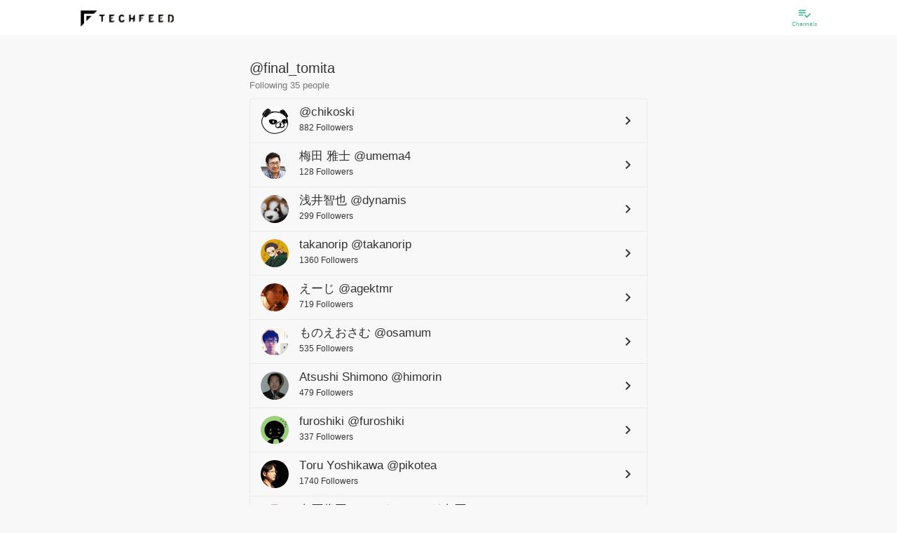

--- FILE ---
content_type: text/css; charset=UTF-8
request_url: https://techfeed.io/css/app.css
body_size: 6337
content:
@charset "UTF-8";
/**
 * 本SCSS変数定義ファイルは legacy 用です。
 * メールに影響するため編集禁止
 */
#logo-image {
  vertical-align: middle;
  width: 133px;
}

#navbar .navbar-nav {
  padding-right: 16px;
}

#navbar .navbar-nav .nav-item a, #navbar .navbar-nav .nav-item a.nav-link {
  padding: 11px 0 10px 0;
  margin-right: -1px;
}

#navbar .navbar-nav .nav-item a .material-icons, #navbar .navbar-nav .nav-item a.nav-link .material-icons {
  font-size: 18px;
  vertical-align: middle;
}

#navbar .navbar-nav .nav-item a span, #navbar .navbar-nav .nav-item a.nav-link span {
  display: block;
  font-weight: normal;
  transform: scale(0.8);
  margin: 1px 0 0;
}

#navbar .account-menu-trigger {
  position: relative;
}

#navbar .account-menu-trigger .user-kind {
  position: absolute;
  top: 10px;
  display: none;
}

.special-user #navbar .account-menu-trigger .user-kind {
  display: block;
  right: 8px;
  font-size: 10px;
}

.super-user #navbar .account-menu-trigger .user-kind {
  display: block;
  right: 14px;
  font-size: 14px;
}

.special-user #navbar .account-menu-trigger .user-kind::after {
  content: '++';
}

.super-user #navbar .account-menu-trigger .user-kind::after {
  content: '!';
}

#navbar .btn + .btn {
  margin: 0 0 0 0.4em;
}

#navbar .account-menu {
  background-color: #fff !important;
  min-width: 300px;
}

#navbar .account-menu li:first-child > .account-menu-label {
  color: #47b89a;
}

#navbar .account-menu li > .account-menu-label {
  display: block;
  padding: 6px 20px;
  color: #333;
}

#navbar .account-menu li > .account-menu-label i.material-icons {
  font-size: 22px !important;
  display: inline-block !important;
  vertical-align: middle !important;
}

#navbar .account-menu li > .account-menu-label:hover, #navbar .account-menu li > .account-menu-label:active, #navbar .account-menu li > .account-menu-label:focus {
  background-color: #c8dcff;
}

#navbar .account-menu .divider {
  background-color: rgba(0, 0, 0, 0.2);
}

#navbar .account-menu .material-icons {
  margin-right: 8px;
}

@media (max-width: 768px) {
  #navbar .account-menu {
    position: absolute;
    top: 100%;
    left: auto;
    right: 0;
    display: none;
    background-color: #fff;
    border: 1px solid rgba(0, 0, 0, 0.15);
  }
}

#navbar .account-menu .navbar-form {
  margin: 0;
  padding: 1em 0;
  width: 300px;
  text-align: center;
  border-top: none;
  border: none;
  display: none;
}

@media (min-width: 768px) {
  #navbar .account-menu .navbar-form {
    display: inline-block;
  }
}

#navbar .dropdown.open .account-menu {
  min-width: 220px;
  display: block;
}

#navbar .dropdown.open .navbar-form {
  display: inline-block;
  width: 220px;
}

#navbar .nav-link, #navbar .dropdown-toggle {
  font-size: 10px;
  line-height: 10px;
  width: 56px;
  text-align: center;
  padding: 0;
}

@media (min-width: 768px) {
  #navbar .nav-link, #navbar .dropdown-toggle {
    width: 64px;
  }
}

#navbar .nav-link a, #navbar .dropdown-toggle a {
  padding: 0;
}

#navbar .header-buttons {
  display: none;
}

@media (min-width: 768px) {
  #navbar .header-buttons {
    display: inline-block;
  }
}

.navbar-inverse {
  background-color: #fff;
  color: #000;
  border: none;
  margin: 0 auto;
}

.navbar-inverse > .container {
  max-width: 1080px;
}

.navbar-inverse .navbar-nav > .active > a {
  color: #47b89a;
  background-color: #fff;
}

.navbar-inverse .navbar-nav > .active > a:active, .navbar-inverse .navbar-nav > .active > a:focus, .navbar-inverse .navbar-nav > .active > a:hover {
  background-color: #eee;
}

.navbar-inverse .navbar-nav > .nav-item > a:active, .navbar-inverse .navbar-nav > .nav-item > a:focus, .navbar-inverse .navbar-nav > .nav-item > a:hover {
  color: #47b89a;
  background-color: #eee;
}

.navbar-inverse .slide-panel-button {
  float: left;
}

@media (max-width: 768px) {
  .navbar-inverse .slide-panel-button {
    margin-left: -15px;
  }
}

.navbar-inverse .slide-panel-button .nav-item a {
  padding: 16px 15px 15px 15px;
}

.navbar-inverse .slide-panel-button .nav-item a .material-icons {
  font-size: 18px;
}

.navbar-inverse .navbar-header {
  float: left;
}

.navbar-inverse .navbar-brand {
  font-family: "Audiowide", sans-serif;
  font-size: 12px;
  line-height: 1;
  color: #000;
  font-weight: bold;
  margin: 0 auto;
  position: relative;
}

.navbar-inverse .navbar-brand:hover, .navbar-inverse .navbar-brand:active, .navbar-inverse .navbar-brand:focus {
  color: #000;
  opacity: 0.8;
}

.navbar-inverse .navbar-nav > li > a {
  font-weight: bold;
  font-size: 10px;
  line-height: 1;
  color: #47b89a;
}

#environment {
  display: inline-block;
  font-weight: normal;
  font-size: 10px;
  font-family: sans-serif;
  position: absolute;
  right: 0;
  top: 27px;
  transform: scale(0.8);
}

@media (max-width: 768px) {
  .navbar-header {
    float: left;
  }
  .navbar-nav {
    margin: 0;
  }
  .navbar-nav > li {
    float: left;
  }
  .navbar-right {
    float: right;
    margin-right: -15px;
  }
}

@font-face {
  font-family: 'AudioWide';
  src: url("../../fonts/Audiowide-Regular.ttf") format("truetype");
}

/**
 * 本SCSS変数定義ファイルは legacy 用です。
 * メールに影響するため編集禁止
 */
.signup-form-embed {
  margin: 1.4em 0 0;
}

#login-dialog .modal-dialog .modal-body input.form-control {
  min-width: 240px;
}

#login-dialog .modal-dialog .modal-body .login-buttons {
  text-align: center;
}

#login-dialog .modal-dialog .modal-body .login-buttons .btn {
  min-width: 96px;
}

#login-dialog .modal-dialog .modal-body .login-buttons .btn + .btn {
  margin: 0 0 0 0.4em;
}

#login-dialog .login-failed {
  margin: 20px 0 0 0;
}

@media (max-width: 768px) {
  #signup-dialog .modal-body .has-signup-button {
    padding-left: 0;
  }
}

#signup-dialog .modal-body .signup-message {
  margin: 1em 0 0;
}

.auth-buttons {
  height: 50px;
}

.auth-buttons > form {
  width: 100%;
  text-align: center;
  background-color: #333333;
  position: fixed;
  z-index: 10;
  line-height: 42px;
  padding-bottom: 8px;
}

.auth-buttons > form button {
  margin: 0 4px;
}

/**
 * 本SCSS変数定義ファイルは legacy 用です。
 * メールに影響するため編集禁止
 */
#global-message {
  display: none;
  position: absolute;
  top: 0;
  width: 480px;
  margin-left: -240px;
  z-index: 999999;
  left: 50%;
  text-align: center;
  background-color: #c8dcff;
  color: #47b89a;
}

@media (max-width: 768px) {
  #global-message {
    width: 320px;
    margin-left: -160px;
  }
}

.page-title {
  border-bottom: 1px solid rgba(215, 215, 215, 0.4);
  padding-bottom: 0.4em;
  line-height: 1.5;
  font-size: 1.5em;
  color: #333;
}

.page-desc {
  font-size: 1.1em;
  margin: 0.5em 0 1em;
}

body {
  padding-top: 50px;
  padding-bottom: 0px;
  margin: 0 auto;
  background-color: #f4f4f4;
}

html.content-only body {
  padding: 0;
  margin: 0;
}

body, .container {
  /*max-width: 1080px;*/
}

.jumbotron {
  color: #47b89a;
  background-color: #4A4A4A;
}

.jumbotron .top_lead, .jumbotron small {
  color: #333;
}

.jumbotron p {
  font-weight: inherit;
}

/* Everything but the jumbotron gets side spacing for mobile first views */
.header,
.marketing,
.footer {
  padding-right: 1rem;
  padding-left: 1rem;
}

/* Custom page header */
.header {
  padding-bottom: 1rem;
  border-bottom: .05rem solid #e5e5e5;
}

.header h3 {
  margin-top: 0;
  margin-bottom: 0;
  line-height: 3rem;
}

/* Custom page footer */
.footer {
  margin-top: 2em;
  padding: 2em 10px;
  color: #57a300;
  background: #fff;
  text-align: center;
}

.footer .site-footer-links {
  margin: 0 0 1em;
  padding: 0;
  list-style: none;
}

.footer .site-footer-links li {
  display: inline-block;
  line-height: 16px;
  margin: 0;
}

.footer .site-footer-links li a, .footer .site-footer-links li a:visited {
  color: #57a300;
  text-decoration: underline;
  font-size: 12px;
}

.footer .site-footer-links li a:after, .footer .site-footer-links li a:visited:after {
  content: '';
  display: none;
}

.footer .site-footer-links li:after {
  display: inline-block;
  content: '|';
  margin: 0 0.3em;
}

.footer .site-footer-links li:last-child:after {
  display: none;
  content: '';
  margin: 0;
}

.footer small {
  color: #47b89a;
}

.container-narrow > hr {
  margin: 2rem 0;
}

/* Main marketing message and sign up button */
/*.jumbotron {
  text-align: center;
  border-bottom: .05rem solid #e5e5e5;
}*/
/* Supporting marketing content */
.marketing {
  margin: 3rem 0;
}

.marketing p + h4 {
  margin-top: 1.5rem;
}

img {
  max-width: 100%;
}

/* Responsive: Portrait tablets and up */
@media screen and (min-width: 48em) {
  /* Remove the padding we set earlier */
  .header,
  .marketing,
  .footer {
    padding-right: 0;
    padding-left: 0;
  }
  /* Space out the masthead */
  .header {
    margin-bottom: 2rem;
  }
  /* Remove the bottom border on the jumbotron for visual effect */
  /*.jumbotron {
    border-bottom: 0;
  }*/
}

.page-size-medium {
  max-width: 768px;
}

.text-ellipsis {
  max-width: 100%;
  overflow: hidden;
  text-overflow: ellipsis;
}

.text-ellipsis-nowrap {
  max-width: 100%;
  overflow: hidden;
  text-overflow: ellipsis;
  white-space: nowrap;
}

.material-icons {
  text-rendering: optimizeLegibility;
}

.loading-dialog {
  display: none;
  background: rgba(0, 0, 0, 0.3);
  width: 100%;
  height: 100%;
  position: fixed;
  top: 0;
  left: 0;
  z-index: 1040;
}

.loading-dialog__icon {
  width: 36px;
  height: 36px;
  position: absolute;
  top: 50%;
  left: 50%;
  margin: -18px 0 0 -18px;
  z-index: 1050;
  color: #fff;
}

/**
 * 本SCSS変数定義ファイルは legacy 用です。
 * メールに影響するため編集禁止
 */
/**
 * 雑多なCSSを集めておくファイル。
 * どこに分ければいいかわからないものはとりあえずここに書いておいて、カテゴライズできそうなら別ファイルに切り出す。
 */
* {
  box-sizing: border-box;
}

/**
 * target="_blank"なa要素に、自動的にアイコンを付与する
 */
a[target="_blank"]::after {
  margin-left: 2px;
  content: "　";
  display: inline-block;
  width: 14px;
  background: url("../../images/icons/material-design-icons/ic_open_in_new_white_24px.svg") no-repeat;
  background-size: contain;
  vertical-align: middle;
}

a[target="_blank"].no-icon::after {
  display: none;
  content: "";
}

.not-yet-implemented::after {
  content: "(TODO)";
}

.fixed {
  position: fixed;
}

@media (max-width: 768px) {
  a:active {
    background-color: #c8dcff;
  }
}

a:focus {
  text-decoration: none;
}

.margin-top-20 {
  margin-top: 20px;
}

.mail-caution {
  text-align: left;
  margin-bottom: 25px;
  color: #333;
  font-size: 13px;
}

.mail-caution ul, .mail-caution li {
  margin: 0;
  padding: 0;
  list-style: none;
}

/**
 * 本SCSS変数定義ファイルは legacy 用です。
 * メールに影響するため編集禁止
 */
.modal-header {
  border-top-left-radius: 2px;
  border-top-right-radius: 2px;
  background-color: #f8f8f8;
}

.modal-footer {
  background-color: #f8f8f8;
}

.modal-title {
  font-weight: normal;
  color: #47b89a;
}

#login-dialog label, #signup-dialog label {
  font-weight: normal;
}

#login-dialog .modal-footer, #signup-dialog .modal-footer {
  font-size: 0.9rem;
  padding: 10px;
}

*::-webkit-scrollbar {
  /*overflow: hidden;*/
  width: 3px;
}

*::-webkit-scrollbar-button {
  display: none;
}

*::-webkit-scrollbar-thumb {
  background: rgba(100, 100, 100, 0.2);
  border-radius: 8px;
}

*::-webkit-scrollbar-track-piece {
  background: transparent;
}

/* social icons */
@font-face {
  font-family: 'social_icons';
  src: url("../../images/social_icons/social_icons.eot");
  src: url("../../images/social_icons/social_icons.eot") format("embedded-opentype"), url("../../images/social_icons/social_icons.woff") format("woff"), url("../../images/social_icons/social_icons.ttf") format("truetype"), url("../../images/social_icons/social_icons.svg") format("svg");
  font-weight: normal;
  font-style: normal;
}

[class^="icon-"], [class*=" icon-"] {
  font-family: 'social_icons';
  speak: none;
  font-style: normal;
  font-weight: normal;
  font-variant: normal;
  text-transform: none;
  line-height: 1;
  /* Better Font Rendering =========== */
  -webkit-font-smoothing: antialiased;
  -moz-osx-font-smoothing: grayscale;
}

.icon-evernote:before {
  content: "\e004";
}

.icon-feedly:before {
  content: "\e007";
}

.icon-pocket:before {
  content: "\e008";
}

.icon-line:before {
  content: "\e009";
}

.icon-hatena:before {
  content: "\e00a";
}

.icon-feedly-square:before {
  content: "\e601";
}

.icon-googleplus:before {
  content: "\e608";
}

.icon-facebook:before {
  content: "\e60d";
}

.icon-instagram:before {
  content: "\e610";
}

.icon-twitter:before {
  content: "\e611";
}

.icon-feed:before {
  content: "\e614";
}

.icon-youtube:before {
  content: "\e617";
}

.icon-flickr2:before {
  content: "\e61e";
}

.icon-githubmark:before {
  content: "\e626";
}

.icon-github:before {
  content: "\e627";
}

.icon-wordpress:before {
  content: "\e629";
}

.icon-tumblr:before {
  content: "\e62d";
}

.icon-yahoo:before {
  content: "\e62f";
}

.icon-apple:before {
  content: "\e631";
}

.icon-android:before {
  content: "\e633";
}

.icon-windows:before {
  content: "\e634";
}

.icon-windows8:before {
  content: "\e635";
}

.icon-skype:before {
  content: "\e636";
}

.icon-delicious:before {
  content: "\e638";
}

.icon-pinterest:before {
  content: "\e63a";
}

.icon-pushpin:before {
  content: "\e900";
}

.social-login-btn {
  margin: 5px 0;
}

@media (max-width: 768px) {
  .social-login-btn {
    padding: 0 5px;
  }
}

.social-login-btn .btn {
  text-align: left;
  line-height: 2em;
  width: 100%;
}

.social-login-btn .icon {
  margin: 0 8px;
  padding: 4px;
  font-size: 20px;
}

.social-login-btn.facebook .icon {
  color: #fff;
  background-color: #3B5998;
  font-size: 14px;
  margin: 2px 10px;
}

.social-login-btn.google .icon {
  color: #fff;
  background-color: #DD4B39;
  font-size: 14px;
  border-radius: 16px;
  margin: 2px 10px;
}

.social-login-btn.github .icon {
  color: #333;
  background-color: #transparent;
}

.social-login-btn.twitter .icon {
  color: #28A9E0;
  background-color: #transparent;
}

.social-login-btn.pocket .icon {
  color: #DD4B39;
  background-color: #transparent;
}

.social-login-btn.hatena .icon {
  color: #2C6DBD;
  background-color: #transparent;
  font-size: 19px;
}

.or-line {
  border-color: #646464;
  margin: 24px 0;
}

.or-line::before {
  color: #646464;
  content: "OR";
  display: block;
  width: 40px;
  margin-left: -20px;
  position: relative;
  top: -11px;
  left: 50%;
  background: #f8f8f8;
  font-size: 14px;
  text-align: center;
}

@media (min-width: 1250px) {
  .or-line::before {
    background-color: #f8f8f8;
  }
}

/**
 * 本SCSS変数定義ファイルは legacy 用です。
 * メールに影響するため編集禁止
 */
html {
  font-size: 15px;
}

body {
  font-size: 100%;
  font-family: Roboto, "Helvetica Neue", sans-serif;
  line-height: 1.6;
  color: #333;
  font-weight: 500;
  font-kerning: none;
  -webkit-font-smoothing: antialiased;
  -moz-osx-font-smoothing: grayscale;
}

h3, .h3 {
  font-size: 20px;
}

.btn {
  -webkit-user-select: none;
      -ms-user-select: none;
          user-select: none;
  -webkit-appearance: none;
  -moz-appearance: none;
  position: relative;
  z-index: 0;
  display: inline-block;
  overflow: hidden;
  text-align: center;
  text-overflow: ellipsis;
  text-transform: none;
  white-space: nowrap;
  cursor: pointer;
  vertical-align: top;
  vertical-align: -webkit-baseline-middle;
  transition: background-color, opacity 100ms linear;
  font-kerning: none;
  border-radius: 2px;
  box-shadow: 0 2px 2px 0 rgba(0, 0, 0, 0.14), 0 3px 1px -2px rgba(0, 0, 0, 0.2), 0 1px 5px 0 rgba(0, 0, 0, 0.12);
}

.btn[disabled] {
  background-color: initial;
  border-color: initial;
  opacity: 0.4;
  pointer-events: none;
}

.btn-default {
  border: 0;
  background-color: #417505;
  color: #fff;
}

.btn-default .icon {
  color: #fff !important;
  background-color: transparent !important;
}

.btn-default:hover, .btn-default:active, .btn-default:focus {
  color: #fff;
  background-color: #4f8d06 !important;
}

.btn-success, .btn-primary {
  border-radius: 2px;
  font-size: 14px;
  text-transform: uppercase;
  background-color: #417505;
  color: #fff;
  border: 0;
  transition: box-shadow 300ms cubic-bezier(0.4, 0, 0.2, 1), background-color 300ms cubic-bezier(0.4, 0, 0.2, 1), color 300ms cubic-bezier(0.4, 0, 0.2, 1);
}

.btn-success:hover, .btn-success:active, .btn-success:focus, .btn-primary:hover, .btn-primary:active, .btn-primary:focus {
  background-color: #4f8d06;
  color: #fff;
}

.btn-success[disabled] {
  color: #47b89a;
  background-color: #c8dcff;
}

.category h4 {
  font-weight: normal;
}

.modal-header {
  border-top-left-radius: 2px;
  border-top-right-radius: 2px;
  border-bottom: 1px solid rgba(0, 0, 0, 0.5);
  background-color: #333333;
}

.modal-header .modal-title {
  color: #333;
}

.modal-header .close {
  color: #333;
  text-shadow: none;
  opacity: 1;
  font-weight: normal;
}

.modal-content {
  border-radius: 2px;
  background-color: transparent;
}

.modal-content a {
  color: #47b89a;
}

.modal-content a:hover, .modal-content a:active, .modal-content a:focus {
  color: rgba(71, 184, 154, 0.8);
}

.modal-body {
  background-color: #f8f8f8;
}

.modal-footer {
  border-top: none;
  background-color: #333333;
}

.form-control {
  color: #333;
  background-color: transparent;
  border-radius: 2px !important;
}

.form-control:focus {
  border-color: #47b89a;
  outline: 0;
  box-shadow: inset 0 1px 1px rgba(71, 184, 154, 0.075), 0 0 8px rgba(71, 184, 154, 0.6);
}

.form-control[disabled] {
  background-color: #f8f8f8 !important;
  opacity: 0.4;
}

.bootstrap-switch {
  border-radius: 2px !important;
  border-color: #f8f8f8 !important;
}

.bootstrap-switch .bootstrap-switch-handle-on.bootstrap-switch-primary, .bootstrap-switch .bootstrap-switch-handle-off.bootstrap-switch-primary {
  background-color: #24961a;
}

.panel-default {
  border: none;
  border-radius: 2px;
  background-color: #fff;
  box-shadow: 0 2px 2px 0 rgba(0, 0, 0, 0.14), 0 3px 1px -2px rgba(0, 0, 0, 0.2), 0 1px 5px 0 rgba(0, 0, 0, 0.12);
}

.panel-default .panel-heading {
  border-radius-top-left: 2px;
  border-radius-top-right: 2px;
}

.list-group-item {
  background-color: #fff;
  border: 1px solid #ebebeb;
}

a {
  color: #333;
}

a:hover, a:active, a:focus {
  color: rgba(51, 51, 51, 0.8);
}

pre {
  background-color: #fff !important;
  color: #333;
  white-space: pre-wrap;
  border-radius: 2px;
}

.alert {
  border: none;
  background-color: transparent;
}

.alert a:not(.btn) {
  color: #47b89a;
  text-decoration: underline;
}

.alert a:not(.btn):hover, .alert a:not(.btn):active, .alert a:not(.btn):focus {
  color: rgba(71, 184, 154, 0.8);
}

.alert-success {
  color: #47b89a;
}

.alert-info {
  color: #47b89a;
}

.alert-danger {
  color: red;
}

.highlight .nav-tabs {
  background: #f3f3f3;
}

/**
 * 本SCSS変数定義ファイルは legacy 用です。
 * メールに影響するため編集禁止
 */
.introjs-tooltip {
  color: #f8f8f8;
}

.introjs-tooltip a:not(.introjs-button) {
  color: cornflowerblue;
  text-decoration: underline;
}

.introjs-button:hover {
  color: #333;
}

/**
 * 本SCSS変数定義ファイルは legacy 用です。
 * メールに影響するため編集禁止
 */
.browser-not-support {
  display: none;
  background-color: #fcf8e3;
  border-color: #faebcc;
  text-align: left;
}

.browser-not-support a {
  color: inherit !important;
}

.browser-not-support dt {
  margin-top: 0.5em;
}

.browser-not-support dd {
  margin-left: 1em;
}

.browser-not-support .not-support-mobile {
  display: none;
}

.env-not-support .browser-not-support {
  display: block;
}

.env-not-support.env-mobile .not-support-default {
  display: none;
}

.env-not-support.env-mobile .not-support-mobile {
  display: block;
}

/**
 * 本SCSS変数定義ファイルは legacy 用です。
 * メールに影響するため編集禁止
 */
@media (min-width: 1024px) {
  html {
    font-size: 15.4px;
  }
}

html.over-desktop {
  font-size: 15.4px;
}

@media (min-width: 1250px) {
  body,
  .modal-header,
  .modal-body,
  .modal-footer,
  .list-group-item {
    background-color: #f8f8f8;
  }
  .card {
    background-color: #f8f8f8;
  }
}

.over-wide-desktop body,
.over-wide-desktop .modal-header,
.over-wide-desktop .modal-body,
.over-wide-desktop .modal-footer,
.over-wide-desktop .list-group-item {
  background-color: #f8f8f8;
}

.over-wide-desktop .card {
  background-color: #f8f8f8;
}

/**
 * 本SCSS変数定義ファイルは legacy 用です。
 * メールに影響するため編集禁止
 */
/**
# スタイルの指定方法について

## 色

従来通り `$tf-color-x` を利用しますが、中身は CSS Variables に書き換わっています。
色の定義が見たい場合は、 `_app.globals.scss` を確認してください。

`$tf-text-color` 等のエイリアスを使っても構いません。使っていない定義は将来的に整理する予定です。

## フォント

特にデザインで特別なフォント指定がない限り、フォントのまま変更する必要はありません。
デフォルトでは、"HiraginoSans-W3"、boldでは、"HiraginoSans-W6"が使われるようにマッピングしてあります。
W3、W6以外の太さで、例えばW4を使う場合は、 `font-wight` プロパティで500を指定してください（数字3桁にして+100）。

font-weightとのマッピング（100小さいのは、W3を `normal` に、W6を `bold` に対応したいため）
W0 → 100
W1 → 200
W2 → 300
W3 → 400
...
W8 → 900

※ W9 を利用する場合は別途、検討する
**/
/**
# スタイルの指定方法について

## 色

従来通り `$tf-color-x` を利用しますが、中身は CSS Variables に書き換わっています。
色の定義が見たい場合は、 `_app.globals.scss` を確認してください。

`$tf-text-color` 等のエイリアスを使っても構いません。使っていない定義は将来的に整理する予定です。

## フォント

特にデザインで特別なフォント指定がない限り、フォントのまま変更する必要はありません。
デフォルトでは、"HiraginoSans-W3"、boldでは、"HiraginoSans-W6"が使われるようにマッピングしてあります。
W3、W6以外の太さで、例えばW4を使う場合は、 `font-wight` プロパティで500を指定してください（数字3桁にして+100）。

font-weightとのマッピング（100小さいのは、W3を `normal` に、W6を `bold` に対応したいため）
W0 → 100
W1 → 200
W2 → 300
W3 → 400
...
W8 → 900

※ W9 を利用する場合は別途、検討する
**/
/**
  * ハイライトやタイムラインのヘッダーのボーダー
  */
.comments {
  margin-bottom: 8px;
  position: relative;
}

.comments .comments-header {
  position: absolute;
  top: -24px;
  margin: 0;
  padding: 4px 12px;
  border-bottom: none;
  height: 24px;
  line-height: 16px;
  background-color: var(--tf-color-2);
  font-size: 11px;
  font-weight: bold;
}

.comments .comment-list {
  padding: 0;
  list-style-type: none;
  margin: 0;
}

.comments .comment-list .comment-listitem {
  margin-bottom: 1px;
}

.comments a {
  text-decoration: none !important;
}

.comment {
  position: relative;
  background: var(--tf-color-2);
  padding: 8px;
  border-top: 1px solid #d7d7d766;
}

.comment .comment-container {
  display: flex;
  align-items: flex-start;
  justify-content: center;
}

.compact .comment .comment-container {
  padding-right: 0;
}

.comment .comment-container > .avatar {
  margin-top: 4px;
}

.comment .comment-container > .avatar .avatar-icon {
  display: block;
  width: 32px;
  height: 32px;
  max-width: none;
}

.comment .comment-container > .arrow-mark {
  flex-basis: 32px;
  align-self: center;
  text-align: center;
}

.comment .content {
  flex-grow: 1;
  margin: 4px　8px;
  margin-left: 8px;
  overflow: hidden;
  white-space: nowrap;
  text-overflow: ellipsis;
}

.comment .content .content-header {
  display: flex;
  align-items: center;
  margin: 0 0 4px;
}

.comment .content .content-header .author-name {
  display: flex;
  align-items: center;
  text-align: left;
  flex: 1 0 auto;
  overflow-x: hidden;
}

.comment .content .content-header .author-name .display-name {
  font-size: 12px;
  color: var(--tf-color-15);
  font-weight: bold;
  display: inline-block;
}

.comment .content .content-header .author-name .username {
  font-size: 12px;
  color: var(--tf-color-entry-text-secondary);
  display: inline-block;
  margin: 0 0 0 4px;
}

.comment .content .content-header .updated-at {
  font-size: 10px;
  color: var(--tf-color-entry-text-secondary);
  flex: 0 0 auto;
  text-align: right;
}

.comment .content .content-header .action-button {
  height: 14px;
  width: 20px;
  flex: 0 0 20px;
  color: #333;
  font-size: 1.4rem;
  margin-top: 1px;
}

.comment .content .comment-body {
  font-family: HiraKakuPro-W3, -apple-system, "Helvetica Neue", Roboto, sans-serif;
  color: var(--tf-color-6);
  min-width: 0;
  text-align: left;
  font-size: 12px;
  overflow: hidden;
  white-space: nowrap;
  text-overflow: ellipsis;
}

.comment .content .comment-body > p {
  margin: 0;
}

.comment .comment .reactions .buttons-container {
  border-top: 1px solid var(--tf-color-55);
}

.comment .comment .reactions .buttons button {
  height: 24px;
}

.comment .comment .reactions .buttons button ion-icon {
  font-size: 1.4rem;
}

.comment.compact .content .body p, .comment.compact-more .content .body p {
  line-height: 16px;
  height: 16px;
  overflow: hidden;
}

.comment .replies-container {
  margin: 8px 0 0px 29px;
}

.comment .replies-container .replies {
  list-style-type: none;
  padding: 0;
  border-left: 3px solid #ebebeb;
}

.comment .replies-container .replies .reply {
  padding: 4px 0 4px 6px;
}

.comment .replies-container .replies .reply .avatar-icon {
  width: 24px !important;
  height: 24px !important;
}

/**
 * 本SCSS変数定義ファイルは legacy 用です。
 * メールに影響するため編集禁止
 */
.tab-bar-menu {
  background-color: #333333;
  padding: 0;
  width: 100%;
  position: fixed;
  left: 0;
  bottom: 0;
  z-index: 10;
  overflow: hidden;
}

.tab-bar-menu ul {
  list-style: none;
  margin: 0;
  padding: 0;
}

.tab-bar-menu ul li {
  float: left;
  margin: 0;
  padding: 0;
  width: 33.3333333333%;
}

.tab-bar-menu .tab-bar-menu__button {
  display: inline-block;
  padding: 10px 14px;
  width: 100%;
  line-height: 1;
  text-align: center;
  text-decoration: none;
  font-size: 10px;
  line-height: 1;
  color: #47b89a;
}

.tab-bar-menu .tab-bar-menu__button--active, .tab-bar-menu .tab-bar-menu__button:focus, .tab-bar-menu .tab-bar-menu__button:active {
  background-color: #c8dcff;
  color: #47b89a;
}

.tab-bar-menu .tab-bar-menu__button:hover {
  background-color: #c8dcff;
  color: #47b89a;
}

.tab-bar-menu .tab-bar-menu__button span {
  display: block;
  transform: scale(0.8);
  margin: 3px 0 0;
}

.tab-bar-menu .tab-bar-menu__button .material-icons {
  font-size: 14px;
  vertical-align: middle;
}

@media (min-width: 768px) {
  .tab-bar-menu {
    max-width: 600px;
    position: static;
    margin-left: 0;
  }
  .tab-bar-menu .tab-bar-menu__button {
    padding: 9px 14px 10px;
  }
  .tab-bar-menu .tab-bar-menu__button span {
    display: inline-block;
    transform: scale(1);
  }
  .pins.container {
    padding-top: 40px;
  }
}

/*# sourceMappingURL=app.css.map */


--- FILE ---
content_type: application/javascript; charset=UTF-8
request_url: https://techfeed.io/js/common/validators.js
body_size: 803
content:
'use strict';

/**
 * 値の検証に用いるロジックをまとめておくモジュール。
 * このファイルは、サーバとクライアントで共通利用しています。
 */
(function () {
  'use strict';

  function Validators() {}

  /**
   * ユーザ名に使用できる文字クラス
   */
  Validators.USERNAME_ALLOWED_CHARS = 'a-zA-Z0-9_';

  /**
   * ユーザー名の最小長
   */
  Validators.USERNAME_MIN_LEN = 4;

  /**
   * ユーザー名の最大長
   */
  Validators.USERNAME_MAX_LEN = 32;

  /**
   * パスワードの最小長
   */
  Validators.PASSWORD_MIN_LEN = 6;

  /**
   * パスワード名の最大長
   */
  Validators.PASSWORD_MAX_LEN = 64;

  /*eslint-disable max-len */
  Validators.EMAIL_PATTERN = /^(([^<>()[\]\\.,;:\s@\"]+(\.[^<>()[\]\\.,;:\s@\"]+)*)|(\".+\"))@((\[[0-9]{1,3}\.[0-9]{1,3}\.[0-9]{1,3}\.[0-9]{1,3}\])|(([a-zA-Z\-0-9]+\.)+[a-zA-Z]{2,}))$/;
  /*eslint-enable max-len */

  Validators.validateEmail = function (str) {
    return Validators.EMAIL_PATTERN.test(str);
  };

  // 最初一文字は英数字だけとする。
  var REGEX_USERNAME = new RegExp('^[a-zA-Z0-9][' + Validators.USERNAME_ALLOWED_CHARS + ']{' + (
  // 最初の1文字分引く
  Validators.USERNAME_MIN_LEN - 1) + ',' + (Validators.USERNAME_MAX_LEN - 1) + '}$');

  Validators.validateUsername = function (username) {
    if (!username) {
      return false;
    }
    if (typeof username !== 'string') {
      return false;
    }
    return REGEX_USERNAME.test(username);
  };

  var REGEX_PASSWORD = new RegExp('^[a-zA-Z0-9\\`\\~\\!\\@\\#\\$\\^\\%\\&\\*\\(\\)\\_\\-\\+' + '\\=\\{\\}\\[\\]\\\\\\|\\:\\;\\"\\\'\\?\\/\\<\\>\\,\\.\\¥]{' + Validators.PASSWORD_MIN_LEN + ',' + Validators.PASSWORD_MAX_LEN + '}$');
  Validators.validatePassword = function (password) {
    if (!password) {
      return false;
    }
    if (typeof password !== 'string') {
      return false;
    }
    return REGEX_PASSWORD.test(password);
  };

  if (typeof module !== 'undefined') {
    module.exports = Validators;
  } else if (typeof window !== 'undefined') {
    window.techfeed = window.techfeed || {};
    window.techfeed.validators = Validators;
  }
})();
//# sourceMappingURL=validators.js.map
